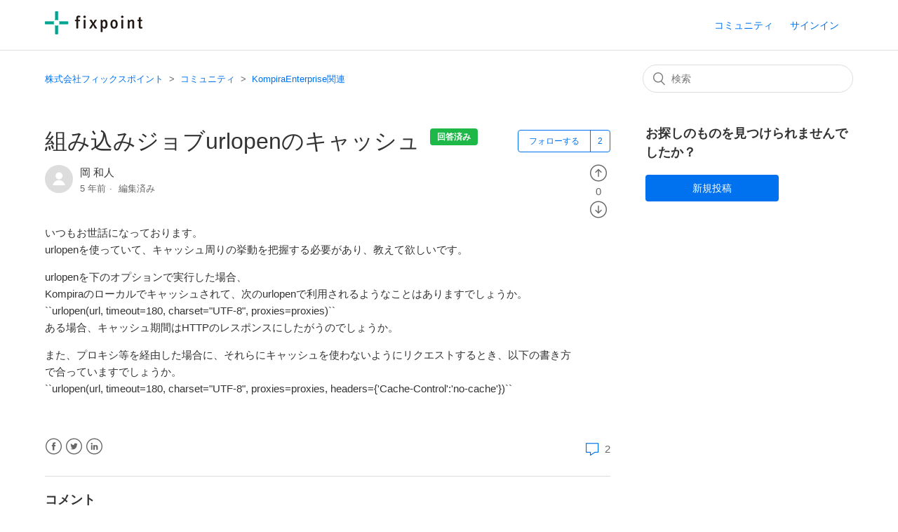

--- FILE ---
content_type: text/html; charset=utf-8
request_url: https://kompira.zendesk.com/hc/ja/community/posts/900001108563-%E7%B5%84%E3%81%BF%E8%BE%BC%E3%81%BF%E3%82%B8%E3%83%A7%E3%83%96urlopen%E3%81%AE%E3%82%AD%E3%83%A3%E3%83%83%E3%82%B7%E3%83%A5
body_size: 6693
content:
<!DOCTYPE html>
<html dir="ltr" lang="ja">
<head>
  <meta charset="utf-8" />
  <!-- v26850 -->


  <title>組み込みジョブurlopenのキャッシュ &ndash; 株式会社フィックスポイント</title>

  <meta name="csrf-param" content="authenticity_token">
<meta name="csrf-token" content="">

  <meta name="description" content="いつもお世話になっております。urlopenを使っていて、キャッシュ周りの挙動を把握する必要があり、教えて欲しいです。..." /><meta property="og:image" content="https://kompira.zendesk.com/hc/theming_assets/01HZKMY1YK1FC08T5JETP0RD48" />
<meta property="og:type" content="website" />
<meta property="og:site_name" content="株式会社フィックスポイント" />
<meta property="og:title" content="組み込みジョブurlopenのキャッシュ" />
<meta property="og:description" content="いつもお世話になっております。urlopenを使っていて、キャッシュ周りの挙動を把握する必要があり、教えて欲しいです。
urlopenを下のオプションで実行した場合、Kompiraのローカルでキャッシュされて、次のurlopenで利用されるようなことはありますでしょうか。``urlopen(url, timeout=180, charset=&quot;UTF-8&quot;, proxies=proxies)..." />
<meta property="og:url" content="http://kompira.zendesk.com/hc/ja/community/posts/900001108563-%E7%B5%84%E3%81%BF%E8%BE%BC%E3%81%BF%E3%82%B8%E3%83%A7%E3%83%96urlopen%E3%81%AE%E3%82%AD%E3%83%A3%E3%83%83%E3%82%B7%E3%83%A5" />
<link href="https://kompira.zendesk.com/hc/ja/community/posts/900001108563-%E7%B5%84%E3%81%BF%E8%BE%BC%E3%81%BF%E3%82%B8%E3%83%A7%E3%83%96urlopen%E3%81%AE%E3%82%AD%E3%83%A3%E3%83%83%E3%82%B7%E3%83%A5" rel="canonical">

  <link rel="stylesheet" href="//static.zdassets.com/hc/assets/application-f34d73e002337ab267a13449ad9d7955.css" media="all" id="stylesheet" />
    <!-- Entypo pictograms by Daniel Bruce — www.entypo.com -->
    <link rel="stylesheet" href="//static.zdassets.com/hc/assets/theming_v1_support-e05586b61178dcde2a13a3d323525a18.css" media="all" />
  <link rel="stylesheet" type="text/css" href="/hc/theming_assets/576088/117665/style.css?digest=33367464498457">

  <link rel="icon" type="image/x-icon" href="/hc/theming_assets/01HZKMY22BSY8AEBZE3WCSSA4E">

    <script src="//static.zdassets.com/hc/assets/jquery-ed472032c65bb4295993684c673d706a.js"></script>
    <script async src="https://www.googletagmanager.com/gtag/js?id=G-SWG8FVBJQF"></script>
<script>
  window.dataLayer = window.dataLayer || [];
  function gtag(){dataLayer.push(arguments);}
  gtag('js', new Date());
  gtag('config', 'G-SWG8FVBJQF');
</script>


  <meta content="width=device-width, initial-scale=1.0" name="viewport" />
<!-- Google Tag Manager -->
<script>(function(w,d,s,l,i){w[l]=w[l]||[];w[l].push({'gtm.start':
new Date().getTime(),event:'gtm.js'});var f=d.getElementsByTagName(s)[0],
j=d.createElement(s),dl=l!='dataLayer'?'&l='+l:'';j.async=true;j.src=
'https://www.googletagmanager.com/gtm.js?id='+i+dl;f.parentNode.insertBefore(j,f);
})(window,document,'script','dataLayer','GTM-5W9B6FH');</script>
<!-- End Google Tag Manager -->
  <script type="text/javascript" src="/hc/theming_assets/576088/117665/script.js?digest=33367464498457"></script>
</head>
<body class="community-enabled">
  
  
  

  <!-- Google Tag Manager (noscript) -->
<noscript><iframe src="https://www.googletagmanager.com/ns.html?id=GTM-5W9B6FH"
height="0" width="0" style="display:none;visibility:hidden"></iframe></noscript>
<!-- End Google Tag Manager (noscript) -->
<header class="header">
  <div class="logo">
    <a title="ホーム" href="/hc/ja">
      <img src="/hc/theming_assets/01HZKMY1YK1FC08T5JETP0RD48" alt="株式会社フィックスポイント ヘルプセンターのホームページ">
    </a>
  </div>
  <div class="nav-wrapper">
    <span class="icon-menu" tabindex="0" role="button" aria-controls="user-nav" aria-expanded="false" aria-label="ナビゲーションメニュを切り替え"></span>
    <nav class="user-nav" id="user-nav">
      <a href="/hc/ja/community/topics">コミュニティ</a>
    </nav>
      <a class="login" data-auth-action="signin" role="button" rel="nofollow" title="ダイアログを表示します" href="https://kompira.zendesk.com/access?brand_id=117665&amp;return_to=https%3A%2F%2Fkompira.zendesk.com%2Fhc%2Fja%2Fcommunity%2Fposts%2F900001108563-%25E7%25B5%2584%25E3%2581%25BF%25E8%25BE%25BC%25E3%2581%25BF%25E3%2582%25B8%25E3%2583%25A7%25E3%2583%2596urlopen%25E3%2581%25AE%25E3%2582%25AD%25E3%2583%25A3%25E3%2583%2583%25E3%2582%25B7%25E3%2583%25A5&amp;locale=ja">サインイン</a>

  </div>
</header>


  <main role="main">
    <div class="container-divider"></div>
<div class="container">
  <nav class="sub-nav">
    <ol class="breadcrumbs">
  
    <li title="株式会社フィックスポイント">
      
        <a href="/hc/ja">株式会社フィックスポイント</a>
      
    </li>
  
    <li title="コミュニティ">
      
        <a href="/hc/ja/community/topics">コミュニティ</a>
      
    </li>
  
    <li title="KompiraEnterprise関連">
      
        <a href="/hc/ja/community/topics/360000014321-KompiraEnterprise%E9%96%A2%E9%80%A3">KompiraEnterprise関連</a>
      
    </li>
  
</ol>

    <form role="search" class="search" data-search="" action="/hc/ja/search" accept-charset="UTF-8" method="get"><input type="hidden" name="utf8" value="&#x2713;" autocomplete="off" /><input type="hidden" name="topic" id="topic" value="360000014321" autocomplete="off" />
<input type="search" name="query" id="query" placeholder="検索" aria-label="検索" /></form>
  </nav>

  <div class="post-container">
    <div class="post">
      <article>
        <header class="post-header">
          <div class="post-title">
            <h1 title="組み込みジョブurlopenのキャッシュ">
              組み込みジョブurlopenのキャッシュ
              
            </h1>
            

            

            
              <span class="status-label-answered status-label">回答済み</span>
            
          </div>
          
            <div class="community-follow"><a class="post-subscribe" title="サインインのダイアログを表示" rel="nofollow" role="button" data-auth-action="signin" data-follower-count="2" aria-selected="false" href="/hc/ja/community/posts/900001108563-%E7%B5%84%E3%81%BF%E8%BE%BC%E3%81%BF%E3%82%B8%E3%83%A7%E3%83%96urlopen%E3%81%AE%E3%82%AD%E3%83%A3%E3%83%83%E3%82%B7%E3%83%A5/subscription.html">フォローする</a></div>
          
        </header>

        <section class="post-info-container">
          <div class="post-info">
            <div class="post-author">
              <div class="avatar post-avatar">
                
                <img src="https://secure.gravatar.com/avatar/ee11ef2aa8c469bf07fb41eac55e86dc?default=https%3A%2F%2Fassets.zendesk.com%2Fhc%2Fassets%2Fdefault_avatar.png&amp;r=g" alt="" class="user-avatar"/>
              </div>
              <div class="post-meta">
                <span title="岡 和人">
                  
                    岡 和人
                  
                </span>

                <ul class="meta-group">
                  
                    <li class="meta-data"><time datetime="2020-06-09T00:29:56Z" title="2020-06-09T00:29:56Z" data-datetime="relative">2020年06月09日 00:29</time></li>
                    <li class="meta-data">編集済み</li>
                  
                </ul>
              </div>

              

              
            </div>


            <div class="post-content">
              <div class="post-body"><p>いつもお世話になっております。<br>urlopenを使っていて、キャッシュ周りの挙動を把握する必要があり、教えて欲しいです。</p>
<p>urlopenを下のオプションで実行した場合、<br>Kompiraのローカルでキャッシュされて、次のurlopenで利用されるようなことはありますでしょうか。<br>``<span>urlopen</span><span>(</span><span>url</span><span>,</span><span> timeout</span><span>=</span><span>180</span><span>,</span><span> charset</span><span>=</span><span>"UTF-8"</span><span>,</span><span> proxies</span><span>=</span><span>proxies</span><span>)</span>``<br>ある場合、キャッシュ期間はHTTPのレスポンスにしたがうのでしょうか。</p>
<p>また、プロキシ等を経由した場合に、それらにキャッシュを使わないようにリクエストするとき、以下の書き方で合っていますでしょうか。<br>``<span>urlopen</span><span>(</span><span>url</span><span>,</span><span> timeout</span><span>=</span><span>180</span><span>,</span><span> charset</span><span>=</span><span>"UTF-8"</span><span>,</span><span> proxies</span><span>=</span><span>proxies</span><span>,</span> <span>headers</span><span>={</span><span>'Cache-Control'</span><span>:</span><span>'no-cache'</span><span>})</span>``</p></div>
            </div>
          </div>

          <div class="post-actions-wrapper">
            <div class="post-vote vote" role='radiogroup'>
              
                <a class="vote-up" data-auth-action="signin" aria-selected="false" role="radio" rel="nofollow" title="はい" href="https://kompira.zendesk.com/access?brand_id=117665&amp;return_to=https%3A%2F%2Fkompira.zendesk.com%2Fhc%2Fja%2Fcommunity%2Fposts%2F900001108563-%25E7%25B5%2584%25E3%2581%25BF%25E8%25BE%25BC%25E3%2581%25BF%25E3%2582%25B8%25E3%2583%25A7%25E3%2583%2596urlopen%25E3%2581%25AE%25E3%2582%25AD%25E3%2583%25A3%25E3%2583%2583%25E3%2582%25B7%25E3%2583%25A5"></a>
                <span class="vote-sum">0</span>
                <a class="vote-down" data-auth-action="signin" aria-selected="false" role="radio" rel="nofollow" title="いいえ" href="https://kompira.zendesk.com/access?brand_id=117665&amp;return_to=https%3A%2F%2Fkompira.zendesk.com%2Fhc%2Fja%2Fcommunity%2Fposts%2F900001108563-%25E7%25B5%2584%25E3%2581%25BF%25E8%25BE%25BC%25E3%2581%25BF%25E3%2582%25B8%25E3%2583%25A7%25E3%2583%2596urlopen%25E3%2581%25AE%25E3%2582%25AD%25E3%2583%25A3%25E3%2583%2583%25E3%2582%25B7%25E3%2583%25A5"></a>
              
            </div>

            <div class="post-actions actions">
              
            </div>
          </div>
        </section>

        
          <footer class="post-footer">
            <div class="post-share">
  <ul class="share">
    <li><a href="https://www.facebook.com/share.php?title=%E7%B5%84%E3%81%BF%E8%BE%BC%E3%81%BF%E3%82%B8%E3%83%A7%E3%83%96urlopen%E3%81%AE%E3%82%AD%E3%83%A3%E3%83%83%E3%82%B7%E3%83%A5&u=https%3A%2F%2Fkompira.zendesk.com%2Fhc%2Fja%2Fcommunity%2Fposts%2F900001108563-%25E7%25B5%2584%25E3%2581%25BF%25E8%25BE%25BC%25E3%2581%25BF%25E3%2582%25B8%25E3%2583%25A7%25E3%2583%2596urlopen%25E3%2581%25AE%25E3%2582%25AD%25E3%2583%25A3%25E3%2583%2583%25E3%2582%25B7%25E3%2583%25A5" class="share-facebook">Facebook</a></li>
    <li><a href="https://twitter.com/share?lang=ja&text=%E7%B5%84%E3%81%BF%E8%BE%BC%E3%81%BF%E3%82%B8%E3%83%A7%E3%83%96urlopen%E3%81%AE%E3%82%AD%E3%83%A3%E3%83%83%E3%82%B7%E3%83%A5&url=https%3A%2F%2Fkompira.zendesk.com%2Fhc%2Fja%2Fcommunity%2Fposts%2F900001108563-%25E7%25B5%2584%25E3%2581%25BF%25E8%25BE%25BC%25E3%2581%25BF%25E3%2582%25B8%25E3%2583%25A7%25E3%2583%2596urlopen%25E3%2581%25AE%25E3%2582%25AD%25E3%2583%25A3%25E3%2583%2583%25E3%2582%25B7%25E3%2583%25A5" class="share-twitter">Twitter</a></li>
    <li><a href="https://www.linkedin.com/shareArticle?mini=true&source=%E6%A0%AA%E5%BC%8F%E4%BC%9A%E7%A4%BE%E3%83%95%E3%82%A3%E3%83%83%E3%82%AF%E3%82%B9%E3%83%9D%E3%82%A4%E3%83%B3%E3%83%88&title=%E7%B5%84%E3%81%BF%E8%BE%BC%E3%81%BF%E3%82%B8%E3%83%A7%E3%83%96urlopen%E3%81%AE%E3%82%AD%E3%83%A3%E3%83%83%E3%82%B7%E3%83%A5&url=https%3A%2F%2Fkompira.zendesk.com%2Fhc%2Fja%2Fcommunity%2Fposts%2F900001108563-%25E7%25B5%2584%25E3%2581%25BF%25E8%25BE%25BC%25E3%2581%25BF%25E3%2582%25B8%25E3%2583%25A7%25E3%2583%2596urlopen%25E3%2581%25AE%25E3%2582%25AD%25E3%2583%25A3%25E3%2583%2583%25E3%2582%25B7%25E3%2583%25A5" class="share-linkedin">LinkedIn</a></li>
  </ul>

</div>
            
              <a href="#comment-overview" class="post-comment-count">
                <span class="icon-comments"></span>
                2
              </a>
            
          </footer>
        
      </article>

      <section class="comment-overview" id="comment-overview">
          <h3 class="comment-heading">
            コメント
          </h3>
          <p class="comment-callout">2件のコメント</p>
          
            <div class="dropdown comment-sorter">
              <button class="dropdown-toggle" aria-haspopup="true">
                並べ替え基準
              </button>
              <span class="dropdown-menu" role="menu">
                
                  <a aria-selected="true" href="/hc/ja/community/posts/900001108563-%E7%B5%84%E3%81%BF%E8%BE%BC%E3%81%BF%E3%82%B8%E3%83%A7%E3%83%96urlopen%E3%81%AE%E3%82%AD%E3%83%A3%E3%83%83%E3%82%B7%E3%83%A5?sort_by=created_at" role="menuitem">日付</a>
                
                  <a aria-selected="false" href="/hc/ja/community/posts/900001108563-%E7%B5%84%E3%81%BF%E8%BE%BC%E3%81%BF%E3%82%B8%E3%83%A7%E3%83%96urlopen%E3%81%AE%E3%82%AD%E3%83%A3%E3%83%83%E3%82%B7%E3%83%A5?sort_by=votes" role="menuitem">投票</a>
                
              </span>
            </div>
        
      </section>

      <ul id="comments" class="comment-list">
        
          <li id="community_comment_900000478366" class="comment">
            <div class="comment-wrapper  comment-official ">
              <div class="comment-info">
                
                  <span class="comment-official status-label status-label-official">正式なコメント</span>
                

                <div class="comment-author">
                  <div class="avatar comment-avatar">
                    
                      <span class="icon-agent"></span>
                    
                    <img src="https://secure.gravatar.com/avatar/ccf24a4cb126602d00ae33b00d009b97?default=https%3A%2F%2Fassets.zendesk.com%2Fhc%2Fassets%2Fdefault_avatar.png&amp;r=g" alt="" class="user-avatar"/>
                  </div>
                  <div class="comment-meta">
                    <span title="Ichiro Takahashi">
                      
                        Ichiro Takahashi
                      
                    </span>

                    <ul class="meta-group">
                      
                        <li class="meta-data"><time datetime="2020-06-09T01:04:52Z" title="2020-06-09T01:04:52Z" data-datetime="relative">2020年06月09日 01:04</time></li>
                        <li class="meta-data">編集済み</li>
                      
                    </ul>
                  </div>
                  <div class="comment-labels">
                    
                    
                  </div>
                </div>

                <section class="comment-body"><p>フィックスポイントの高橋です。</p>
<p>urlopen() は呼び出しごとに個別セッションでのHTTPのやり取りを行います。また、そのセッション間の情報共有をするような機能、たとえばレスポンスデータのキャッシュなどを行うことは（レスポンスにキャッシュ期間が指定されていても）ございません。すなわち、あるレスポンスが次の urlopen() で利用されるといったことは（現時点の仕様では）ありません。</p>
<p>プロキシやキャッシュサーバを経由する場合は、それら中継点においてキャッシュがなされることは十分に考えられます。キャッシュさせないようにしたい場合、実際の動作はそれらの仕様に依存するので明確には申し上げられませんが、一般的には Cache-Control: no-cache はオリジンサーバへの問い合わせの強制であり（応答に中継点のキャッシュが使われるかもしれない？）、保存禁止の意図であれば Cache-Control: no-store をリクエストヘッダに指定していただくのがよいかもしれません。</p>
<p>参考になさってください。</p>
<p>以上、よろしくお願いいたします。</p></section>
              </div>

              <div class="comment-actions-container">
                
                <div class="comment-actions actions">
                  
  <span class="dropdown">
    
    <span class="dropdown-toggle" aria-label="コメントアクション" aria-haspopup="true">コメントアクション</span>
    
    <span class="dropdown-menu" role="menu">
      <a role="menuitem" rel="nofollow" data-action="show-permalink" href="https://kompira.zendesk.com/hc/ja/community/posts/900001108563/comments/900000478366">パーマリンク</a>
    </span>
  </span>


                </div>
              </div>
            </div>
          </li>
        
          <li id="community_comment_900000478386" class="comment">
            <div class="comment-wrapper ">
              <div class="comment-info">
                

                <div class="comment-author">
                  <div class="avatar comment-avatar">
                    
                    <img src="https://secure.gravatar.com/avatar/ee11ef2aa8c469bf07fb41eac55e86dc?default=https%3A%2F%2Fassets.zendesk.com%2Fhc%2Fassets%2Fdefault_avatar.png&amp;r=g" alt="" class="user-avatar"/>
                  </div>
                  <div class="comment-meta">
                    <span title="岡 和人">
                      
                        岡 和人
                      
                    </span>

                    <ul class="meta-group">
                      
                        <li class="meta-data"><time datetime="2020-06-09T01:03:29Z" title="2020-06-09T01:03:29Z" data-datetime="relative">2020年06月09日 01:03</time></li>
                      
                    </ul>
                  </div>
                  <div class="comment-labels">
                    
                    
                  </div>
                </div>

                <section class="comment-body"><p>回答ありがとうございます<br>助かりました！</p>
<p>内容、承知しました<br>Cache-Control周り、ご指摘の通りですね<br>もうちょっと調べつつ、対応してみます</p>
<p>この問合せはクローズします</p></section>
              </div>

              <div class="comment-actions-container">
                
                  <div class="comment-vote vote" role='radiogroup'>
                    <a class="vote-up" data-auth-action="signin" aria-selected="false" role="radio" rel="nofollow" title="はい" href="https://kompira.zendesk.com/access?brand_id=117665&amp;return_to=https%3A%2F%2Fkompira.zendesk.com%2Fhc%2Fja%2Fcommunity%2Fposts%2F900001108563-%25E7%25B5%2584%25E3%2581%25BF%25E8%25BE%25BC%25E3%2581%25BF%25E3%2582%25B8%25E3%2583%25A7%25E3%2583%2596urlopen%25E3%2581%25AE%25E3%2582%25AD%25E3%2583%25A3%25E3%2583%2583%25E3%2582%25B7%25E3%2583%25A5"></a>
                    <span class="vote-sum">0</span>
                    <a class="vote-down" data-auth-action="signin" aria-selected="false" role="radio" rel="nofollow" title="いいえ" href="https://kompira.zendesk.com/access?brand_id=117665&amp;return_to=https%3A%2F%2Fkompira.zendesk.com%2Fhc%2Fja%2Fcommunity%2Fposts%2F900001108563-%25E7%25B5%2584%25E3%2581%25BF%25E8%25BE%25BC%25E3%2581%25BF%25E3%2582%25B8%25E3%2583%25A7%25E3%2583%2596urlopen%25E3%2581%25AE%25E3%2582%25AD%25E3%2583%25A3%25E3%2583%2583%25E3%2582%25B7%25E3%2583%25A5"></a>
                  </div>
                
                <div class="comment-actions actions">
                  
  <span class="dropdown">
    
    <span class="dropdown-toggle" aria-label="コメントアクション" aria-haspopup="true">コメントアクション</span>
    
    <span class="dropdown-menu" role="menu">
      <a role="menuitem" rel="nofollow" data-action="show-permalink" href="https://kompira.zendesk.com/hc/ja/community/posts/900001108563/comments/900000478386">パーマリンク</a>
    </span>
  </span>


                </div>
              </div>
            </div>
          </li>
        
      </ul>

      

      <section class="post-comments">
        
      </section>

      <p class="comment-callout"><a rel="nofollow" href="https://kompira.zendesk.com/access?brand_id=117665&amp;return_to=https%3A%2F%2Fkompira.zendesk.com%2Fhc%2Fja%2Fcommunity%2Fposts%2F900001108563-%25E7%25B5%2584%25E3%2581%25BF%25E8%25BE%25BC%25E3%2581%25BF%25E3%2582%25B8%25E3%2583%25A7%25E3%2583%2596urlopen%25E3%2581%25AE%25E3%2582%25AD%25E3%2583%25A3%25E3%2583%2583%25E3%2582%25B7%25E3%2583%25A5">サインイン</a>してコメントを残してください。</p>
    </div>

    <section class="post-sidebar">
      <h3 class="sidebar-title">お探しのものを見つけられませんでしたか？</h3>
      <span class="post-to-community">
        <a class="button-large" role="button" href="/hc/ja/community/posts/new">新規投稿</a>
      </span>
    </section>
  </div>
</div>

  </main>

  <footer class="footer">
  <div class="footer-inner">
    <a title="ホーム" href="/hc/ja">株式会社フィックスポイント</a>

    <div class="footer-language-selector">
      
    </div>
  </div>
</footer>



  <!-- / -->

  
  <script src="//static.zdassets.com/hc/assets/ja.dab7145c93f6aa6cbfac.js"></script>
  

  <script type="text/javascript">
  /*

    Greetings sourcecode lurker!

    This is for internal Zendesk and legacy usage,
    we don't support or guarantee any of these values
    so please don't build stuff on top of them.

  */

  HelpCenter = {};
  HelpCenter.account = {"subdomain":"kompira","environment":"production","name":"株式会社フィックスポイント"};
  HelpCenter.user = {"identifier":"da39a3ee5e6b4b0d3255bfef95601890afd80709","email":null,"name":"","role":"anonymous","avatar_url":"https://assets.zendesk.com/hc/assets/default_avatar.png","is_admin":false,"organizations":[],"groups":[]};
  HelpCenter.internal = {"asset_url":"//static.zdassets.com/hc/assets/","web_widget_asset_composer_url":"https://static.zdassets.com/ekr/snippet.js","current_session":{"locale":"ja","csrf_token":null,"shared_csrf_token":null},"usage_tracking":{"event":"community_post_viewed","data":"[base64]--8854f8bde52d4090229f5c2c1023eea1764200ab","url":"https://kompira.zendesk.com/hc/activity"},"current_record_id":"900001108563","current_record_url":null,"current_record_title":null,"current_text_direction":"ltr","current_brand_id":117665,"current_brand_name":"株式会社フィックスポイント","current_brand_url":"https://kompira.zendesk.com","current_brand_active":true,"current_path":"/hc/ja/community/posts/900001108563-%E7%B5%84%E3%81%BF%E8%BE%BC%E3%81%BF%E3%82%B8%E3%83%A7%E3%83%96urlopen%E3%81%AE%E3%82%AD%E3%83%A3%E3%83%83%E3%82%B7%E3%83%A5","show_autocomplete_breadcrumbs":false,"user_info_changing_enabled":false,"has_user_profiles_enabled":false,"has_end_user_attachments":true,"user_aliases_enabled":false,"has_anonymous_kb_voting":false,"has_multi_language_help_center":false,"show_at_mentions":false,"embeddables_config":{"embeddables_web_widget":false,"embeddables_help_center_auth_enabled":false,"embeddables_connect_ipms":false},"answer_bot_subdomain":"static","gather_plan_state":"subscribed","has_article_verification":false,"has_gather":true,"has_ckeditor":false,"has_community_enabled":true,"has_community_badges":false,"has_community_post_content_tagging":false,"has_gather_content_tags":false,"has_guide_content_tags":true,"has_user_segments":true,"has_answer_bot_web_form_enabled":false,"has_garden_modals":false,"theming_cookie_key":"hc-da39a3ee5e6b4b0d3255bfef95601890afd80709-2-preview","is_preview":false,"has_search_settings_in_plan":true,"theming_api_version":1,"theming_settings":{"brand_color":"#0072EF","brand_text_color":"#FFFFFF","text_color":"#333333","link_color":"#0072EF","background_color":"rgba(255, 255, 255, 1)","heading_font":"-apple-system, BlinkMacSystemFont, 'Segoe UI', Helvetica, Arial, sans-serif","text_font":"-apple-system, BlinkMacSystemFont, 'Segoe UI', Helvetica, Arial, sans-serif","logo":"/hc/theming_assets/01HZKMY1YK1FC08T5JETP0RD48","favicon":"/hc/theming_assets/01HZKMY22BSY8AEBZE3WCSSA4E","homepage_background_image":"/hc/theming_assets/01HZKMY29EMT3FP0ZSRGRX4XHV","community_background_image":"/hc/theming_assets/01HZKMY2FK4RAX82CCGF7FB3RE","community_image":"/hc/theming_assets/01HZKMY2MTCQ1S1BSZKDT03M2D","instant_search":false,"scoped_kb_search":false,"scoped_community_search":true,"show_recent_activity":true,"show_articles_in_section":true,"show_article_author":true,"show_article_comments":true,"show_follow_article":true,"show_recently_viewed_articles":true,"show_related_articles":true,"show_article_sharing":true,"show_follow_section":true,"show_follow_post":true,"show_post_sharing":true,"show_follow_topic":true},"has_pci_credit_card_custom_field":false,"help_center_restricted":false,"is_assuming_someone_else":false,"flash_messages":[],"user_photo_editing_enabled":true,"user_preferred_locale":"ja","base_locale":"ja","login_url":"https://kompira.zendesk.com/access?brand_id=117665\u0026return_to=https%3A%2F%2Fkompira.zendesk.com%2Fhc%2Fja%2Fcommunity%2Fposts%2F900001108563-%25E7%25B5%2584%25E3%2581%25BF%25E8%25BE%25BC%25E3%2581%25BF%25E3%2582%25B8%25E3%2583%25A7%25E3%2583%2596urlopen%25E3%2581%25AE%25E3%2582%25AD%25E3%2583%25A3%25E3%2583%2583%25E3%2582%25B7%25E3%2583%25A5","has_alternate_templates":false,"has_custom_statuses_enabled":false,"has_hc_generative_answers_setting_enabled":true,"has_generative_search_with_zgpt_enabled":false,"has_suggested_initial_questions_enabled":false,"has_guide_service_catalog":false,"has_service_catalog_search_poc":false,"has_service_catalog_itam":false,"has_csat_reverse_2_scale_in_mobile":false,"has_knowledge_navigation":false,"has_unified_navigation":false,"has_unified_navigation_eap_access":false,"has_csat_bet365_branding":false,"version":"v26850","dev_mode":false};
</script>

  
  <script src="//static.zdassets.com/hc/assets/moment-3b62525bdab669b7b17d1a9d8b5d46b4.js"></script>
  <script src="//static.zdassets.com/hc/assets/hc_enduser-be182e02d9d03985cf4f06a89a977e3d.js"></script>
  
  
</body>
</html>